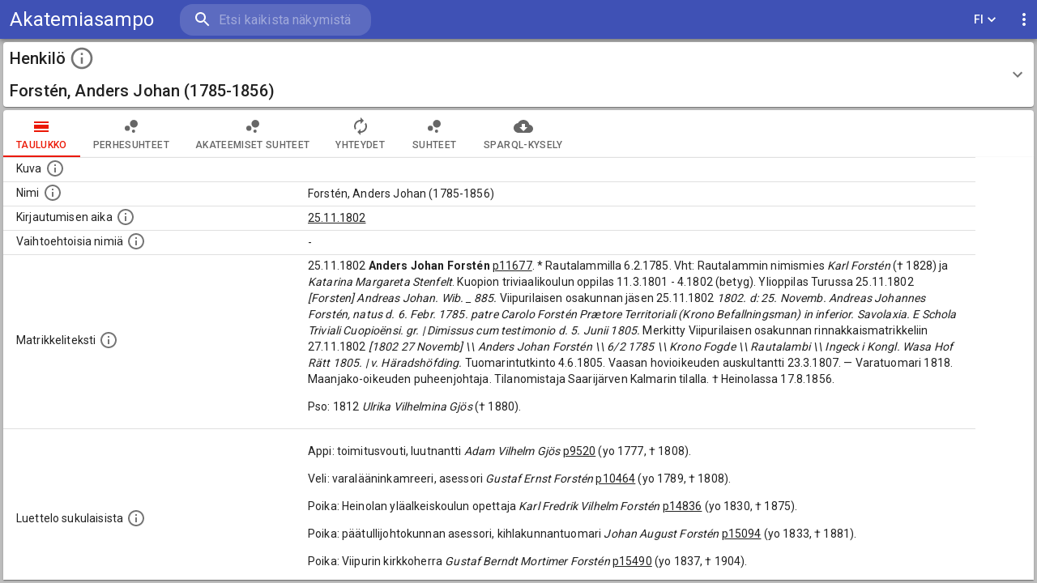

--- FILE ---
content_type: application/javascript; charset=UTF-8
request_url: https://akatemiasampo.fi/287.65b649dbbb0dda0b6a25.js
body_size: 610
content:
"use strict";(self.webpackChunksampo_ui=self.webpackChunksampo_ui||[]).push([[287],{20287:e=>{e.exports=JSON.parse('{"id":"degrees","endpoint":{"url":"http://ldf.fi/yoma/sparql","useAuth":false,"prefixesFile":"SparqlQueriesPrefixes.js"},"sparqlQueriesFile":"SparqlQueriesDegrees.js","baseURI":"http://ldf.fi/schema/yoma","URITemplate":"<BASE_URI>/<LOCAL_ID>","resultClasses":{"degrees":{"instanceConfig":{"propertiesQueryBlock":"degreesPropertiesInstancePage","instancePageResultClasses":{"instancePageTable":{"tabID":0,"component":"InstancePageTable","tabPath":"table","tabIcon":"CalendarViewDay"},"degreeByYear":{"tabID":1,"component":"ApexCharts","pageType":"instancePage","createChartData":"createMultipleLineChartData","stroke":{"curve":"straight","width":2},"fill":{"type":"gradient","gradient":{"shadeIntensity":1,"inverseColors":false,"opacityFrom":0.6,"opacityTo":0.05,"stops":[20,60,100,100]}},"title":"Graduations by year","xaxisTitle":"Year","xaxisType":"category","xaxisTickAmount":20,"yaxisTitle":"Number of events","tabPath":"by_year","tabIcon":"ShowChart","sparqlQuery":"degreeByYearQuery","resultMapper":"mapMultipleLineChart","resultMapperConfig":{"fillEmptyValues":true}},"instancePageExport":{"tabID":2,"component":"Export","tabPath":"export","tabIcon":"CloudDownload","pageType":"instancePage"}}}}},"properties":[{"id":"prefLabel","valueType":"object","makeLink":true,"externalLink":false,"sortValues":true,"numberedList":false},{"id":"title","valueType":"object","makeLink":true,"externalLink":false,"sortValues":true},{"id":"person","valueType":"object","makeLink":true,"externalLink":false,"sortValues":false,"numberedList":true},{"id":"related","valueType":"object","makeLink":true,"externalLink":false,"sortValues":false,"numberedList":false}]}')}}]);

--- FILE ---
content_type: application/javascript; charset=UTF-8
request_url: https://akatemiasampo.fi/624.65b649dbbb0dda0b6a25.js
body_size: 976
content:
"use strict";(self.webpackChunksampo_ui=self.webpackChunksampo_ui||[]).push([[624],{40624:e=>{e.exports=JSON.parse('{"id":"studentNations","endpoint":{"url":"https://ldf.fi/yoma/sparql","useAuth":false,"prefixesFile":"SparqlQueriesPrefixes.js"},"sparqlQueriesFile":"SparqlQueriesStudentNations.js","baseURI":"http://ldf.fi/yoma","URITemplate":"<BASE_URI>/nations/<LOCAL_ID>","facetClass":":StudentNation","langTag":"fi","frontPageImage":"main_page/studentnation_452x262.jpg","searchMode":"faceted-search","defaultActiveFacets":["prefLabel"],"defaultTab":"table","defaultInstancePageTab":"table","resultClasses":{"studentNations":{"paginatedResultsConfig":{"tabID":0,"component":"ResultTable","tabPath":"table","tabIcon":"CalendarViewDay","propertiesQueryBlock":"studentNationsPropertiesFacetResults","pagesize":25,"paginatedResultsAlwaysExpandRows":false,"sortBy":"numberOfPeople","sortDirection":"desc"},"instanceConfig":{"propertiesQueryBlock":"studentNationsPropertiesInstancePage","instancePageResultClasses":{"instancePageTable":{"tabID":0,"component":"InstancePageTable","tabPath":"table","tabIcon":"CalendarViewDay"},"nationByYear":{"tabID":1,"component":"ApexCharts","pageType":"instancePage","createChartData":"createSingleLineChartData","stroke":{"curve":"straight","width":2},"title":"Student nation by year","xaxisTitle":"Year","xaxisType":"category","xaxisTickAmount":20,"yaxisTitle":"Number of events","tabPath":"by_year","tabIcon":"ShowChart","sparqlQuery":"nationByYearQuery","resultMapper":"mapLineChart","resultMapperConfig":{"fillEmptyValues":true}},"instancePageExport":{"tabID":2,"component":"Export","tabPath":"export","tabIcon":"CloudDownload","pageType":"instancePage"}}}},"export":{"tabID":1,"component":"Export","tabPath":"export","tabIcon":"CloudDownload"}},"properties":[{"id":"prefLabel","valueType":"object","makeLink":true,"externalLink":false,"sortValues":true,"numberedList":false,"height":33},{"id":"altLabel","valueType":"string","makeLink":false,"externalLink":false,"sortValues":true,"numberedList":false},{"id":"numberOfPeople","valueType":"string","makeLink":false,"externalLink":false,"sortValues":false,"numberedList":false},{"id":"person","valueType":"object","makeLink":true,"externalLink":false,"sortValues":true,"numberedList":true,"onlyOnInstancePage":true},{"id":"role","valueType":"object","makeLink":true,"externalLink":false,"sortValues":false,"numberedList":true,"onlyOnInstancePage":true},{"id":"related","valueType":"object","makeLink":true,"externalLink":false,"sortValues":true,"numberedList":true,"onlyOnInstancePage":true},{"id":"comment","valueType":"string","makeLink":false,"externalLink":false,"sortValues":false,"numberedList":false},{"id":"externalLink","valueType":"object","makeLink":true,"externalLink":true,"sortValues":true,"numberedList":false},{"id":"uri","valueType":"object","makeLink":true,"externalLink":true,"sortValues":true,"numberedList":false,"onlyOnInstancePage":true}],"facets":{"prefLabel":{"sortByPredicate":"skos:prefLabel"},"altLabel":{"sortByPredicate":"skos:altLabel"},"externalLink":{"sortByPredicate":":wikidata "},"comment":{"sortByPredicate":":comment "},"numberOfPeople":{"sortByPattern":"{ SELECT ?id (COUNT(?prs) AS ?orderBy) WHERE { VALUES ?facetClass { <FACET_CLASS> } ?id a ?facetClass . { ?prs :student_nation ?id } UNION { ?prs :has_event/:student_nation ?id } } GROUP BY ?id }"}}}')}}]);